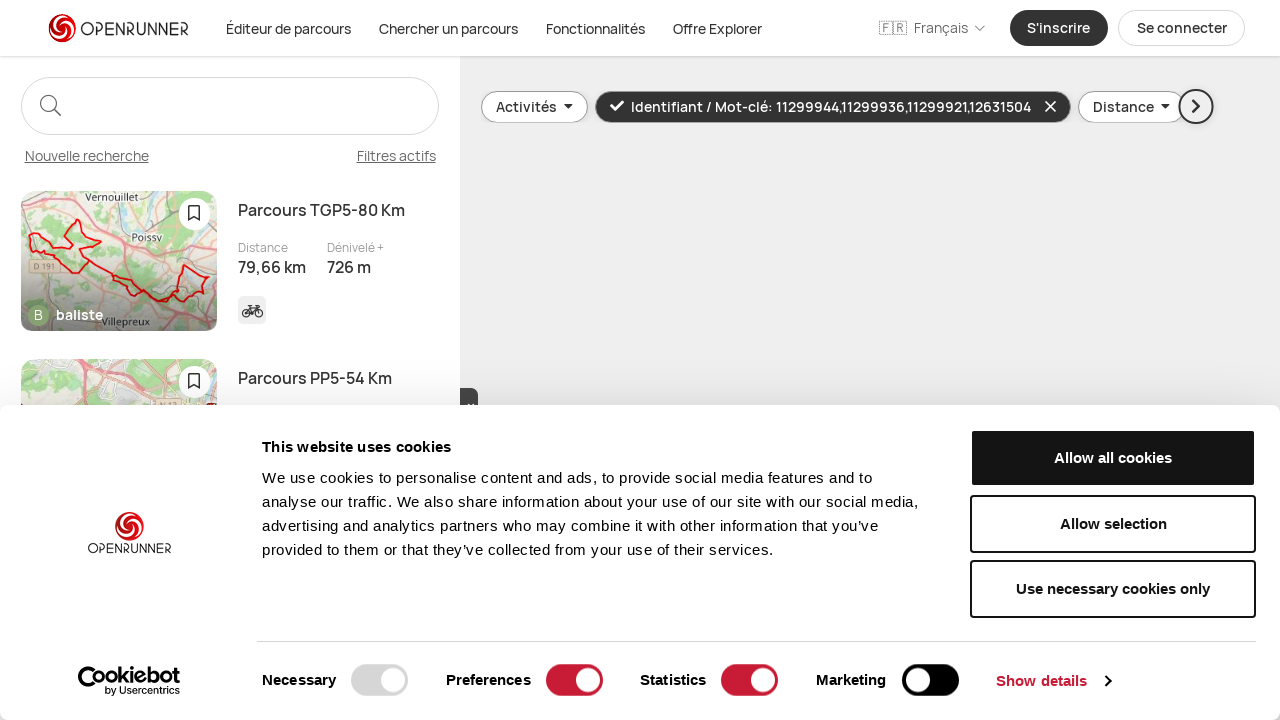

--- FILE ---
content_type: application/javascript; charset=UTF-8
request_url: https://www.openrunner.com/_nuxt/593ec52.js
body_size: 9440
content:
(window.webpackJsonp=window.webpackJsonp||[]).push([[89,88],{1271:function(t,e,n){"use strict";var r=n(18),i=n(6),o=n(14),s=n(106),a=n(543),u=n(542),l=n(21),c=i.RangeError,h=i.String,p=Math.floor,f=o(u),d=o("".slice),v=o(1..toFixed),g=function(t,e,n){return 0===e?n:e%2==1?g(t,e-1,n*t):g(t*t,e/2,n)},y=function(t,e,n){for(var r=-1,i=n;++r<6;)i+=e*t[r],t[r]=i%1e7,i=p(i/1e7)},m=function(t,e){for(var n=6,r=0;--n>=0;)r+=t[n],t[n]=p(r/e),r=r%e*1e7},_=function(t){for(var e=6,n="";--e>=0;)if(""!==n||0===e||0!==t[e]){var r=h(t[e]);n=""===n?r:n+f("0",7-r.length)+r}return n};r({target:"Number",proto:!0,forced:l((function(){return"0.000"!==v(8e-5,3)||"1"!==v(.9,0)||"1.25"!==v(1.255,2)||"1000000000000000128"!==v(0xde0b6b3a7640080,0)}))||!l((function(){v({})}))},{toFixed:function(t){var e,n,r,i,o=a(this),u=s(t),l=[0,0,0,0,0,0],p="",v="0";if(u<0||u>20)throw c("Incorrect fraction digits");if(o!=o)return"NaN";if(o<=-1e21||o>=1e21)return h(o);if(o<0&&(p="-",o=-o),o>1e-21)if(n=(e=function(t){for(var e=0,n=t;n>=4096;)e+=12,n/=4096;for(;n>=2;)e+=1,n/=2;return e}(o*g(2,69,1))-69)<0?o*g(2,-e,1):o/g(2,e,1),n*=4503599627370496,(e=52-e)>0){for(y(l,0,n),r=u;r>=7;)y(l,1e7,0),r-=7;for(y(l,g(10,r,1),0),r=e-1;r>=23;)m(l,1<<23),r-=23;m(l,1<<r),y(l,1,1),m(l,2),v=_(l)}else y(l,0,n),y(l,1<<-e,0),v=_(l)+f("0",u);return v=u>0?p+((i=v.length)<=u?"0."+f("0",u-i)+v:d(v,0,i-u)+"."+d(v,i-u)):p+v}})},1317:function(t,e,n){var r=n(1339),i=n(1346),o=n(329),s=n(556),a=n(555),u=n(1348),l=s((function(t,e){var n=u(e);return a(n)&&(n=void 0),a(t)?r(t,i(e,1,a,!0),o(n,2)):[]}));t.exports=l},1328:function(t,e,n){"use strict";var r=n(18),i=n(550);r({target:"String",proto:!0,forced:n(551)("small")},{small:function(){return i(this,"small","","")}})},1339:function(t,e,n){var r=n(557),i=n(1340),o=n(1345),s=n(326),a=n(230),u=n(558);t.exports=function(t,e,n,l){var c=-1,h=i,p=!0,f=t.length,d=[],v=e.length;if(!f)return d;n&&(e=s(e,a(n))),l?(h=o,p=!1):e.length>=200&&(h=u,p=!1,e=new r(e));t:for(;++c<f;){var g=t[c],y=null==n?g:n(g);if(g=l||0!==g?g:0,p&&y==y){for(var m=v;m--;)if(e[m]===y)continue t;d.push(g)}else h(e,y,l)||d.push(g)}return d}},1340:function(t,e,n){var r=n(1341);t.exports=function(t,e){return!!(null==t?0:t.length)&&r(t,e,0)>-1}},1341:function(t,e,n){var r=n(1342),i=n(1343),o=n(1344);t.exports=function(t,e,n){return e==e?o(t,e,n):r(t,i,n)}},1342:function(t,e){t.exports=function(t,e,n,r){for(var i=t.length,o=n+(r?1:-1);r?o--:++o<i;)if(e(t[o],o,t))return o;return-1}},1343:function(t,e){t.exports=function(t){return t!=t}},1344:function(t,e){t.exports=function(t,e,n){for(var r=n-1,i=t.length;++r<i;)if(t[r]===e)return r;return-1}},1345:function(t,e){t.exports=function(t,e,n){for(var r=-1,i=null==t?0:t.length;++r<i;)if(n(e,t[r]))return!0;return!1}},1346:function(t,e,n){var r=n(328),i=n(1347);t.exports=function t(e,n,o,s,a){var u=-1,l=e.length;for(o||(o=i),a||(a=[]);++u<l;){var c=e[u];n>0&&o(c)?n>1?t(c,n-1,o,s,a):r(a,c):s||(a[a.length]=c)}return a}},1347:function(t,e,n){var r=n(144),i=n(229),o=n(81),s=r?r.isConcatSpreadable:void 0;t.exports=function(t){return o(t)||i(t)||!!(s&&t&&t[s])}},1348:function(t,e){t.exports=function(t){var e=null==t?0:t.length;return e?t[e-1]:void 0}},1377:function(t,e,n){t.exports=(()=>{"use strict";var t={187:t=>{var e,n="object"==typeof Reflect?Reflect:null,r=n&&"function"==typeof n.apply?n.apply:function(t,e,n){return Function.prototype.apply.call(t,e,n)};e=n&&"function"==typeof n.ownKeys?n.ownKeys:Object.getOwnPropertySymbols?function(t){return Object.getOwnPropertyNames(t).concat(Object.getOwnPropertySymbols(t))}:function(t){return Object.getOwnPropertyNames(t)};var i=Number.isNaN||function(t){return t!=t};function o(){o.init.call(this)}t.exports=o,t.exports.once=function(t,e){return new Promise((function(n,r){function i(n){t.removeListener(e,o),r(n)}function o(){"function"==typeof t.removeListener&&t.removeListener("error",i),n([].slice.call(arguments))}v(t,e,o,{once:!0}),"error"!==e&&function(t,e,n){"function"==typeof t.on&&v(t,"error",e,{once:!0})}(t,i)}))},o.EventEmitter=o,o.prototype._events=void 0,o.prototype._eventsCount=0,o.prototype._maxListeners=void 0;var s=10;function a(t){if("function"!=typeof t)throw new TypeError('The "listener" argument must be of type Function. Received type '+typeof t)}function u(t){return void 0===t._maxListeners?o.defaultMaxListeners:t._maxListeners}function l(t,e,n,r){var i,o,s;if(a(n),void 0===(o=t._events)?(o=t._events=Object.create(null),t._eventsCount=0):(void 0!==o.newListener&&(t.emit("newListener",e,n.listener?n.listener:n),o=t._events),s=o[e]),void 0===s)s=o[e]=n,++t._eventsCount;else if("function"==typeof s?s=o[e]=r?[n,s]:[s,n]:r?s.unshift(n):s.push(n),(i=u(t))>0&&s.length>i&&!s.warned){s.warned=!0;var l=new Error("Possible EventEmitter memory leak detected. "+s.length+" "+String(e)+" listeners added. Use emitter.setMaxListeners() to increase limit");l.name="MaxListenersExceededWarning",l.emitter=t,l.type=e,l.count=s.length,console&&console.warn}return t}function c(){if(!this.fired)return this.target.removeListener(this.type,this.wrapFn),this.fired=!0,0===arguments.length?this.listener.call(this.target):this.listener.apply(this.target,arguments)}function h(t,e,n){var r={fired:!1,wrapFn:void 0,target:t,type:e,listener:n},i=c.bind(r);return i.listener=n,r.wrapFn=i,i}function p(t,e,n){var r=t._events;if(void 0===r)return[];var i=r[e];return void 0===i?[]:"function"==typeof i?n?[i.listener||i]:[i]:n?function(t){for(var e=new Array(t.length),n=0;n<e.length;++n)e[n]=t[n].listener||t[n];return e}(i):d(i,i.length)}function f(t){var e=this._events;if(void 0!==e){var n=e[t];if("function"==typeof n)return 1;if(void 0!==n)return n.length}return 0}function d(t,e){for(var n=new Array(e),r=0;r<e;++r)n[r]=t[r];return n}function v(t,e,n,r){if("function"==typeof t.on)r.once?t.once(e,n):t.on(e,n);else{if("function"!=typeof t.addEventListener)throw new TypeError('The "emitter" argument must be of type EventEmitter. Received type '+typeof t);t.addEventListener(e,(function i(o){r.once&&t.removeEventListener(e,i),n(o)}))}}Object.defineProperty(o,"defaultMaxListeners",{enumerable:!0,get:function(){return s},set:function(t){if("number"!=typeof t||t<0||i(t))throw new RangeError('The value of "defaultMaxListeners" is out of range. It must be a non-negative number. Received '+t+".");s=t}}),o.init=function(){void 0!==this._events&&this._events!==Object.getPrototypeOf(this)._events||(this._events=Object.create(null),this._eventsCount=0),this._maxListeners=this._maxListeners||void 0},o.prototype.setMaxListeners=function(t){if("number"!=typeof t||t<0||i(t))throw new RangeError('The value of "n" is out of range. It must be a non-negative number. Received '+t+".");return this._maxListeners=t,this},o.prototype.getMaxListeners=function(){return u(this)},o.prototype.emit=function(t){for(var e=[],n=1;n<arguments.length;n++)e.push(arguments[n]);var i="error"===t,o=this._events;if(void 0!==o)i=i&&void 0===o.error;else if(!i)return!1;if(i){var s;if(e.length>0&&(s=e[0]),s instanceof Error)throw s;var a=new Error("Unhandled error."+(s?" ("+s.message+")":""));throw a.context=s,a}var u=o[t];if(void 0===u)return!1;if("function"==typeof u)r(u,this,e);else{var l=u.length,c=d(u,l);for(n=0;n<l;++n)r(c[n],this,e)}return!0},o.prototype.addListener=function(t,e){return l(this,t,e,!1)},o.prototype.on=o.prototype.addListener,o.prototype.prependListener=function(t,e){return l(this,t,e,!0)},o.prototype.once=function(t,e){return a(e),this.on(t,h(this,t,e)),this},o.prototype.prependOnceListener=function(t,e){return a(e),this.prependListener(t,h(this,t,e)),this},o.prototype.removeListener=function(t,e){var n,r,i,o,s;if(a(e),void 0===(r=this._events))return this;if(void 0===(n=r[t]))return this;if(n===e||n.listener===e)0==--this._eventsCount?this._events=Object.create(null):(delete r[t],r.removeListener&&this.emit("removeListener",t,n.listener||e));else if("function"!=typeof n){for(i=-1,o=n.length-1;o>=0;o--)if(n[o]===e||n[o].listener===e){s=n[o].listener,i=o;break}if(i<0)return this;0===i?n.shift():function(t,e){for(;e+1<t.length;e++)t[e]=t[e+1];t.pop()}(n,i),1===n.length&&(r[t]=n[0]),void 0!==r.removeListener&&this.emit("removeListener",t,s||e)}return this},o.prototype.off=o.prototype.removeListener,o.prototype.removeAllListeners=function(t){var e,n,r;if(void 0===(n=this._events))return this;if(void 0===n.removeListener)return 0===arguments.length?(this._events=Object.create(null),this._eventsCount=0):void 0!==n[t]&&(0==--this._eventsCount?this._events=Object.create(null):delete n[t]),this;if(0===arguments.length){var i,o=Object.keys(n);for(r=0;r<o.length;++r)"removeListener"!==(i=o[r])&&this.removeAllListeners(i);return this.removeAllListeners("removeListener"),this._events=Object.create(null),this._eventsCount=0,this}if("function"==typeof(e=n[t]))this.removeListener(t,e);else if(void 0!==e)for(r=e.length-1;r>=0;r--)this.removeListener(t,e[r]);return this},o.prototype.listeners=function(t){return p(this,t,!0)},o.prototype.rawListeners=function(t){return p(this,t,!1)},o.listenerCount=function(t,e){return"function"==typeof t.listenerCount?t.listenerCount(e):f.call(t,e)},o.prototype.listenerCount=f,o.prototype.eventNames=function(){return this._eventsCount>0?e(this._events):[]}}},e={};function n(r){var i=e[r];if(void 0!==i)return i.exports;var o=e[r]={exports:{}};return t[r](o,o.exports,n),o.exports}n.d=(t,e)=>{for(var r in e)n.o(e,r)&&!n.o(t,r)&&Object.defineProperty(t,r,{enumerable:!0,get:e[r]})},n.o=(t,e)=>Object.prototype.hasOwnProperty.call(t,e);var r={};return(()=>{n.d(r,{default:()=>T});var t=n(187);function e(t,e){t.classList.add(e)}function i(t,e){t.classList.remove(e)}function o(t,e){return t.classList.contains(e)}function s(t,e,n){var r=document.createElement(t);return r.className=e||"",n&&n.appendChild(r),r}function a(t){return{lat:t.geometry.coordinates[1],lng:t.geometry.coordinates[0]}}function u(t,e,n){var r,i,o,s=null,a=0;n||(n={});var u=function(){a=!1===n.leading?0:(new Date).getTime(),s=null,o=t.apply(r,i),s||(r=i=null)};return function(){var l=(new Date).getTime();a||!1!==n.leading||(a=l);var c=e-(l-a);return r=this,i=arguments,c<=0||c>e?(s&&(clearTimeout(s),s=null),a=l,o=t.apply(r,i),s||(r=i=null)):s||!1===n.trailing||(s=setTimeout(u,c)),o}}function l(t){var e=t,n=e.split(/[^\d\w\.]+/),r=(e.split(/[^\d\w]+/),""),i="";if(n.length>=8)r=c(n[0],n[1],n[2],n[3]),i=c(n[4],n[5],n[6],n[7]);else if(n.length>=4)r=c(n[0],n[1],0,""),i=c(n[2],n[3],0,"");else{var o=e.replace(/\s/g,"").replace(";",",").split(",");2===o.length&&Number(o[0])&&Number(o[1])&&(r=Number(o[0]),i=Number(o[1]))}return{latitude:r,longitude:i,position:r+","+i}}function c(t,e,n,r){var i=Number(t)+Number(e)/60+Number(n)/3600;return"S"!==r&&"W"!==r||(i*=-1),i}function h(t,e){return function(t){if(Array.isArray(t))return t}(t)||function(t,e){if("undefined"!=typeof Symbol&&Symbol.iterator in Object(t)){var n=[],r=!0,i=!1,o=void 0;try{for(var s,a=t[Symbol.iterator]();!(r=(s=a.next()).done)&&(n.push(s.value),!e||n.length!==e);r=!0);}catch(t){i=!0,o=t}finally{try{r||null==a.return||a.return()}finally{if(i)throw o}}return n}}(t,e)||p(t,e)||function(){throw new TypeError("Invalid attempt to destructure non-iterable instance.\nIn order to be iterable, non-array objects must have a [Symbol.iterator]() method.")}()}function p(t,e){if(t){if("string"==typeof t)return f(t,e);var n=Object.prototype.toString.call(t).slice(8,-1);return"Object"===n&&t.constructor&&(n=t.constructor.name),"Map"===n||"Set"===n?Array.from(t):"Arguments"===n||/^(?:Ui|I)nt(?:8|16|32)(?:Clamped)?Array$/.test(n)?f(t,e):void 0}}function f(t,e){(null==e||e>t.length)&&(e=t.length);for(var n=0,r=new Array(e);n<e;n++)r[n]=t[n];return r}function d(t,e){var n=Object.keys(t);if(Object.getOwnPropertySymbols){var r=Object.getOwnPropertySymbols(t);e&&(r=r.filter((function(e){return Object.getOwnPropertyDescriptor(t,e).enumerable}))),n.push.apply(n,r)}return n}function v(t){for(var e=1;e<arguments.length;e++){var n=null!=arguments[e]?arguments[e]:{};e%2?d(Object(n),!0).forEach((function(e){w(t,e,n[e])})):Object.getOwnPropertyDescriptors?Object.defineProperties(t,Object.getOwnPropertyDescriptors(n)):d(Object(n)).forEach((function(e){Object.defineProperty(t,e,Object.getOwnPropertyDescriptor(n,e))}))}return t}function g(t){return(g="function"==typeof Symbol&&"symbol"==typeof Symbol.iterator?function(t){return typeof t}:function(t){return t&&"function"==typeof Symbol&&t.constructor===Symbol&&t!==Symbol.prototype?"symbol":typeof t})(t)}function y(t,e){if(!(t instanceof e))throw new TypeError("Cannot call a class as a function")}function m(t,e){for(var n=0;n<e.length;n++){var r=e[n];r.enumerable=r.enumerable||!1,r.configurable=!0,"value"in r&&(r.writable=!0),Object.defineProperty(t,r.key,r)}}function _(t,e){return(_=Object.setPrototypeOf||function(t,e){return t.__proto__=e,t})(t,e)}function b(t,e){return!e||"object"!==g(e)&&"function"!=typeof e?L(t):e}function L(t){if(void 0===t)throw new ReferenceError("this hasn't been initialised - super() hasn't been called");return t}function R(t){return(R=Object.setPrototypeOf?Object.getPrototypeOf:function(t){return t.__proto__||Object.getPrototypeOf(t)})(t)}function w(t,e,n){return e in t?Object.defineProperty(t,e,{value:n,enumerable:!0,configurable:!0,writable:!0}):t[e]=n,t}var x={INPUT_PLACEHOLDER:"Search",INPUT_TITLE_ATTRIBUTE:"Search",RESET_TITLE_ATTRIBUTE:"Reset",NO_RESULTS:"No results were found.",GPS_COORDINATES_TITLE:"GPS coordinates",ERROR_403:"A valid API key is needed for this search feature.",ERROR_404:"The search service cannot be found. :-(",ERROR_408:"The search service took too long to respond. Try again in a second.",ERROR_429:"There were too many requests. Try again in a second.",ERROR_500:"The search service is not working right now. Please try again later.",ERROR_502:"Connection lost. Please try again later.",ERROR_DEFAULT:"The search service is having problems :-("},T=function(t){!function(t,e){if("function"!=typeof e&&null!==e)throw new TypeError("Super expression must either be null or a function");t.prototype=Object.create(e&&e.prototype,{constructor:{value:t,writable:!0,configurable:!0}}),e&&_(t,e)}(f,t);var n,r,c=function(t){var e=function(){if("undefined"==typeof Reflect||!Reflect.construct)return!1;if(Reflect.construct.sham)return!1;if("function"==typeof Proxy)return!0;try{return Boolean.prototype.valueOf.call(Reflect.construct(Boolean,[],(function(){}))),!0}catch(t){return!1}}();return function(){var n,r=R(t);if(e){var i=R(this).constructor;n=Reflect.construct(r,arguments,i)}else n=r.apply(this,arguments);return b(this,n)}}(f);function f(){var t,e=arguments.length>0&&void 0!==arguments[0]?arguments[0]:{};if(y(this,f),w(L(t=c.call(this)),"options",{url:"https://photon.openrunner.com/photon",allowGPSCoordinates:!1,expanded:!1,autocomplete:!0,textStrings:x,rateLimit:250,resultsHeightMargin:20,minimumInputLengthForAutocomplete:3,firstLineFields:["name","street"],secondLineFields:["postcode","state","country"],inputDisplayFields:["name","street","postcode","state","country"],bounds:!1,layers:null,place:!1,limit:5,lang:"fr",latLng:null,osm_tag:["!boundary","!office"],target:null,value:null,pointIcon:"fas fa-times",polygonIcon:"fas fa-heart",closeIcon:"fas fa-times",searchIcon:"fas fa-search",loadIcon:"far fa-spinner-third"}),w(L(t),"_isFocus",!1),w(L(t),"_maxReqTimestampRendered",(new Date).getTime()),w(L(t),"autocomplete",u((function(e){if(e){if(t.options.allowGPSCoordinates){var n=l(e);if(n.latitude&&n.longitude){var r={features:[{geometry:{coordinates:[n.longitude,n.latitude],type:"Point"},properties:{name:t.options.textStrings.GPS_COORDINATES_TITLE,state:e,osm_key:"place",analytics_tag:"gps_coordinates"},type:"Feature"}],type:"FeatureCollection"};return void t.showResults(r.features,e)}}var i=t.options.url+"",o={text:e};t.callPelias(i,o,"autocomplete")}}),t.options.rateLimit)),e&&"object"===g(e.textStrings))for(var n in t.options.textStrings)void 0===e.textStrings[n]&&(e.textStrings[n]=t.options.textStrings[n]);t.options=v(v({},t.options),e);var r=t.onAdd();if(e.target){var i=document.getElementById(e.target);i.appendChild(r)}return t}return n=f,(r=[{key:"setValue",value:function(t){this._input.value=t,t&&t.length>0?i(this._reset,"photon-hidden"):e(this._reset,"photon-hidden")}},{key:"reset",value:function(){this._input.value="",e(this._reset,"photon-hidden"),this.clearResults(),this.emit("reset")}},{key:"getLayer",value:function(t){var e=this.options.layer;return e?(t.layer=e,t):t}},{key:"getBoundingBoxParam",value:function(t){return this.options.bounds,t}},{key:"getLang",value:function(t){var e=this.options.lang;return e?(t.lang=e,t):t}},{key:"getLimit",value:function(t){var e=this.options.limit;return e?(t.limit=e,t):t}},{key:"getLatLng",value:function(t){var e=this.options.latLng;return e&&2===(null==e?void 0:e.length)&&(t.lat=e[0],t.lon=e[1],t.location_bias_scale=.3),t}},{key:"getOSMFilter",value:function(t){var e=this.options.osm_tag;return e?(t.osm_tag=e,t):t}},{key:"getParams",value:function(t){t=t||{},t=this.getBoundingBoxParam(t),t=this.getLayer(t),t=this.getLang(t),t=this.getLimit(t),t=this.getLatLng(t),t=this.getOSMFilter(t);var e=this.options.params;return e?("object"===g(e)&&Object.entries((function(e){var n=h(e,2),r=n[0],i=n[1];t[r]=i})),t):t}},{key:"serialize",value:function(t){var e="";return Object.entries(t).forEach((function(t){var n=h(t,2),r=n[0],i=n[1],o=g(i);if(e.length&&(e+="&"),"osm_tag"===r){var s,a=function(t,e){var n;if("undefined"==typeof Symbol||null==t[Symbol.iterator]){if(Array.isArray(t)||(n=p(t))){n&&(t=n);var r=0,i=function(){};return{s:i,n:function(){return r>=t.length?{done:!0}:{done:!1,value:t[r++]}},e:function(t){throw t},f:i}}throw new TypeError("Invalid attempt to iterate non-iterable instance.\nIn order to be iterable, non-array objects must have a [Symbol.iterator]() method.")}var o,s=!0,a=!1;return{s:function(){n=t[Symbol.iterator]()},n:function(){var t=n.next();return s=t.done,t},e:function(t){a=!0,o=t},f:function(){try{s||null==n.return||n.return()}finally{if(a)throw o}}}}(i.entries());try{for(a.s();!(s=a.n()).done;){var u=h(s.value,2),l=u[0],c=u[1];e+=encodeURIComponent(r)+"="+encodeURIComponent(c),l<i.length-1&&(e+="&")}}catch(t){a.e(t)}finally{a.f()}}else"object"===o&&Array.isArray(i)?i="object"===g(i[0])?JSON.stringify(i):i.join(","):"object"===o&&i instanceof Date?i=i.valueOf():"object"===o&&(i=JSON.stringify(i));"osm_tag"!==r&&(e+=encodeURIComponent(r)+"="+encodeURIComponent(i))})),e}},{key:"search",value:function(t){if(t){var e=this.options.url+"",n={text:t};this.callPelias(e,n,"")}}},{key:"place",value:function(t){if(t){var e=this.options.url+"/place",n={ids:t};this.callPelias(e,n,"place")}}},{key:"handlePlaceResponse",value:function(t){}},{key:"callPelias",value:function(t,n,r){var o=this;n=this.getParams(n),this.loading=!0,this._toggleSearchIcon(),e(this._search,"photon-loading");var s=(new Date).getTime(),a=this.serialize(n);a=a.replace(/text=/,"q="),function(t,e,n){var r=!1;if(void 0===window.XMLHttpRequest)return e(Error("Browser not supported"));if(void 0===n){var i=t.match(/^\s*https?:\/\/[^\/]*/);n=i&&i[0]!==location.protocol+"//"+location.hostname+(location.port?":"+location.port:"")}var o=new window.XMLHttpRequest;if(n&&!("withCredentials"in o)){o=new window.XDomainRequest;var s=e;e=function(){if(r)s.apply(this,arguments);else{var t=this,e=arguments;setTimeout((function(){s.apply(t,e)}),0)}}}function a(){var t;void 0===o.status||(t=o.status)>=200&&t<300||304===t?e.call(o,null,o):e.call(o,o,null)}"onload"in o?o.onload=a:o.onreadystatechange=function(){4===o.readyState&&a()},o.onerror=function(t){e.call(this,t||!0,null),e=function(){}},o.onprogress=function(){},o.ontimeout=function(t){e.call(this,t,null),e=function(){}},o.onabort=function(t){e.call(this,t,null),e=function(){}},o.open("GET",t,!0),o.send(null),r=!0}(t+"?"+a,function(e,a){var u,l;o.loading=!1,o._toggleSearchIcon(),i(o._search,"photon-loading");try{l=JSON.parse(a.responseText)}catch(t){e={code:500,message:"Parse Error"}}if(e){switch(e.code){case 403:u=o.options.textStrings.ERROR_403;break;case 404:u=o.options.textStrings.ERROR_404;break;case 408:u=o.options.textStrings.ERROR_408;break;case 429:u=o.options.textStrings.ERROR_429;break;case 500:u=o.options.textStrings.ERROR_500;break;case 502:u=o.options.textStrings.ERROR_502;break;default:u=o.options.textStrings.ERROR_DEFAULT}o.showMessage(u),o.emit("error",{results:l,endpoint:t,requestType:r,params:n,errorCode:e.code,errorMessage:u})}if(l&&l.geocoding&&l.geocoding.errors)return u=l.geocoding.errors[0],o.showMessage(u),void o.emit("error",{results:l,endpoint:t,requestType:r,params:n,errorCode:e.code,errorMessage:u});if(l&&l.features){if("autocomplete"===r||"search"===r){if(""===o._input.value||o._maxReqTimestampRendered>=s)return;o._maxReqTimestampRendered=s}"place"===r&&o.handlePlaceResponse(l),"autocomplete"!==r&&"search"!==r||o.showResults(l.features,n.text),o.emit("results",{results:l,endpoint:t,requestType:r,params:n})}}.bind(this),!0)}},{key:"highlight",value:function(t,e){var n=RegExp("("+e.replace(/[-[\]/{}()*+?.\\^$|]/g,"\\$&")+")","gi");return t.replace(n,"<strong>$1</strong>")}},{key:"getIconType",value:function(t){var e=this.options.pointIcon,n=this.options.polygonIcon;return t.match("venue")||t.match("address")?e||!1:n||!1}},{key:"showResults",value:function(t,e){var n=this;if(0!==t.length){var r=this._results;r.innerHTML="",r.style.display="block",r.style.maxHeight=400-r.offsetTop-this._container.offsetTop-this.options.resultsHeightMargin+"px";for(var i=s("ul","photon-list",r),o=t.length,a=function(r){var o=t[r],a=s("li","photon-result",i),u=s("div","photon-result-name",a),l=s("div","photon-result-detail",a);a.feature=o;var c=n.getIconType(o.properties.osm_key);if(c){var h=s("span","photon-result-icon",u);s("i",c,h).title="layer: "+o.properties.osm_key}var p=o.properties,f=s("span","photon-result-address-detail",u),d=n.options.firstLineFields.map((function(t){return p[t]})).filter(Boolean);if(f.innerText=d.join(", "),f.innerHTML=n.highlight(f.innerHTML,e),p.state||p.country){var v=s("span","photon-result-address-context",l),g=n.options.secondLineFields.map((function(t){return p[t]?p[t].split(";")[0]:null})).filter(Boolean);v.innerText=g.join(", "),v.innerHTML=n.highlight(v.innerHTML,e)}},u=0;u<o;u++)a(u)}else this.showMessage(this.options.textStrings.NO_RESULTS)}},{key:"showMessage",value:function(t){var e=this._results;e.innerHTML="",e.style.display="block",s("div","photon-message",e).appendChild(document.createTextNode(t))}},{key:"setSelectedResult",value:function(t,e){var n=t.feature,r=a(n),i=n.properties,o=this.options.inputDisplayFields.map((function(t){return i[t]?i[t].split(";")[0]:null})).filter(Boolean);this._input.value=o.join(", "),this.emit("select",{originalEvent:e,latlng:r,feature:n,target:this}),this.blur(),this.options.place&&n.properties.gid&&this.place(n.properties.gid)}},{key:"focus",value:function(){o(this._container,"photon-expanded")||this.expand(),this._input.focus()}},{key:"blur",value:function(){this.clearResults(),""===this._input.value&&"none"!==this._results.style.display&&(e(this._reset,"photon-hidden"),this.options.expanded||this.collapse()),this._input.blur()}},{key:"clearResults",value:function(t){this._results.style.display="none",""!==this._input.value&&!0!==t||(this._results.innerHTML="")}},{key:"expand",value:function(){e(this._container,"photon-expanded"),this.emit("expand")}},{key:"collapse",value:function(){i(this._container,"photon-expanded"),this.blur(),this.clearResults(),this.emit("collapse")}},{key:"onAdd",value:function(){return this._container=s("div","photon-block"),this._input=s("input","photon-input",this._container),this._input.spellcheck=!1,null!==this.options.value&&(this._input.value=this.options.value),this._input.setAttribute("data-lpignore",!0),this.options.textStrings.INPUT_TITLE_ATTRIBUTE&&(this._input.title=this.options.textStrings.INPUT_TITLE_ATTRIBUTE),this.options.textStrings.INPUT_PLACEHOLDER&&(this._input.placeholder=this.options.textStrings.INPUT_PLACEHOLDER),this._search=s("span","photon-search-icon",this._container),this._searchIcon=s("i",this.options.searchIcon,this._search),this._reset=s("div","photon-close photon-hidden",this._container),s("i",this.options.closeIcon,this._reset),this._reset.title=this.options.textStrings.RESET_TITLE_ATTRIBUTE,this._results=s("div","photon-results",this._container),this.options.expanded&&this.expand(),this._container.addEventListener("click",this._containerClickListener.bind(this)),this._input.addEventListener("focus",this._inputFocusListener.bind(this)),this._input.addEventListener("blur",this._inputBlurListener.bind(this)),this._search.addEventListener("click",this._searchClickListener.bind(this)),this._reset.addEventListener("click",this._resetClickListener.bind(this)),this._input.addEventListener("keydown",this._inputKeydownListener.bind(this)),this._input.addEventListener("keyup",this._inputKeyupListener.bind(this)),this._results.addEventListener("mousedown",this._resultClickListener.bind(this)),this._input.value.length>0&&i(this._reset,"photon-hidden"),this._container}},{key:"_containerClickListener",value:function(t){this._isFocus=!0,t.stopPropagation(),this.focus()}},{key:"_inputFocusListener",value:function(t){this._isFocus=!0,this.emit("focus",{originalEvent:t,target:this}),this._input.value&&this._results.children.length&&(this._results.style.display="block")}},{key:"_inputBlurListener",value:function(t){this._isFocus=!1,this.emit("blur",{originalEvent:t,target:this}),this._isFocus||this.blur()}},{key:"_inputKeydownListener",value:function(t){this._isFocus=!0;for(var n,r,o=this._results.querySelectorAll(".photon-result"),s=this._results.querySelectorAll(".photon-selected")[0],u=0;u<o.length;u++)if(o[u]===s){n=u;break}switch(t.keyCode){case 13:if(s)this.setSelectedResult(s,t);else{var l=(t.target||t.srcElement).value;this.search(l)}t.preventDefault();break;case 38:if(0===o.length||"none"===this._results.style.display)return;s&&i(s,"photon-selected");var c=o[n-1];e(r=s&&c?c:o[o.length-1],"photon-selected"),this._scrollSelectedResultIntoView(r),this._input.value=r.textContent||r.innerText,this.emit("highlight",{originalEvent:t,latlng:a(r.feature),feature:r.feature,target:this}),t.preventDefault();break;case 40:if(0===o.length||"none"===this._results.style.display)return;s&&i(s,"photon-selected");var h=o[n+1];e(r=s&&h?h:o[0],"photon-selected"),this._scrollSelectedResultIntoView(r),this._input.value=r.textContent||r.innerText,this.emit("highlight",{originalEvent:t,latlng:a(r.feature),feature:r.feature,target:this}),t.preventDefault()}}},{key:"_inputKeyupListener",value:function(t){this._isFocus=!0;var n=t.which||t.keyCode,r=(t.target||t.srcElement).value;if(r.length>0?i(this._reset,"photon-hidden"):e(this._reset,"photon-hidden"),13!==n&&38!==n&&40!==n)return 27===n?(0!==r.length&&"none"!==this._results.style.display||(this.blur(),!this.options.expanded&&o(this._container,"photon-expanded")&&this.collapse()),this.clearResults(!0),void i(this._search,"photon-loading")):void(r!==this._lastValue&&(this._lastValue=r,r.length>=this.options.minimumInputLengthForAutocomplete&&!0===this.options.autocomplete?this.autocomplete(r):this.clearResults(!0)))}},{key:"_searchClickListener",value:function(t){t.stopPropagation(),this._isFocus=!0,o(this._container,"photon-expanded")?!0===this.options.expanded?this.focus():(0===this._input.value.length?e(this._reset,"photon-hidden"):i(this._reset,"photon-hidden"),this.collapse()):(this._input.value.length>0&&i(this._reset,"photon-hidden"),this.expand(),this.focus())}},{key:"_resetClickListener",value:function(t){this._isFocus=!0,this.reset(t),this.focus(),t.stopPropagation()}},{key:"_resultClickListener",value:function(t){this._isFocus=!0,t.preventDefault(),t.stopPropagation();var n=this._results.querySelectorAll(".photon-selected")[0];n&&i(n,"photon-selected");var r=t.target||t.srcElement;!function t(){return o(r,"photon-result")||(r=r.parentElement)&&t(),r}(),r&&(e(r,"photon-selected"),this.setSelectedResult(r,t))}},{key:"_toggleSearchIcon",value:function(){this.loading?this._searchIcon.className=this.options.loadIcon:this._searchIcon.className=this.options.searchIcon}},{key:"_scrollSelectedResultIntoView",value:function(t){var e=t.getBoundingClientRect(),n=this._results.getBoundingClientRect();e.bottom>n.bottom?this._results.scrollTop=t.offsetTop+t.offsetHeight-this._results.offsetHeight:e.top<n.top&&(this._results.scrollTop=t.offsetTop)}}])&&m(n.prototype,r),f}(t.EventEmitter)})(),r.default})()},1378:function(t,e,n){var r=n(180).PROPER,i=n(21),o=n(562);t.exports=function(t){return i((function(){return!!o[t]()||"​᠎"!=="​᠎"[t]()||r&&o[t].name!==t}))}},1423:function(t,e,n){"use strict";var r=n(18),i=n(561).trim;r({target:"String",proto:!0,forced:n(1378)("trim")},{trim:function(){return i(this)}})}}]);